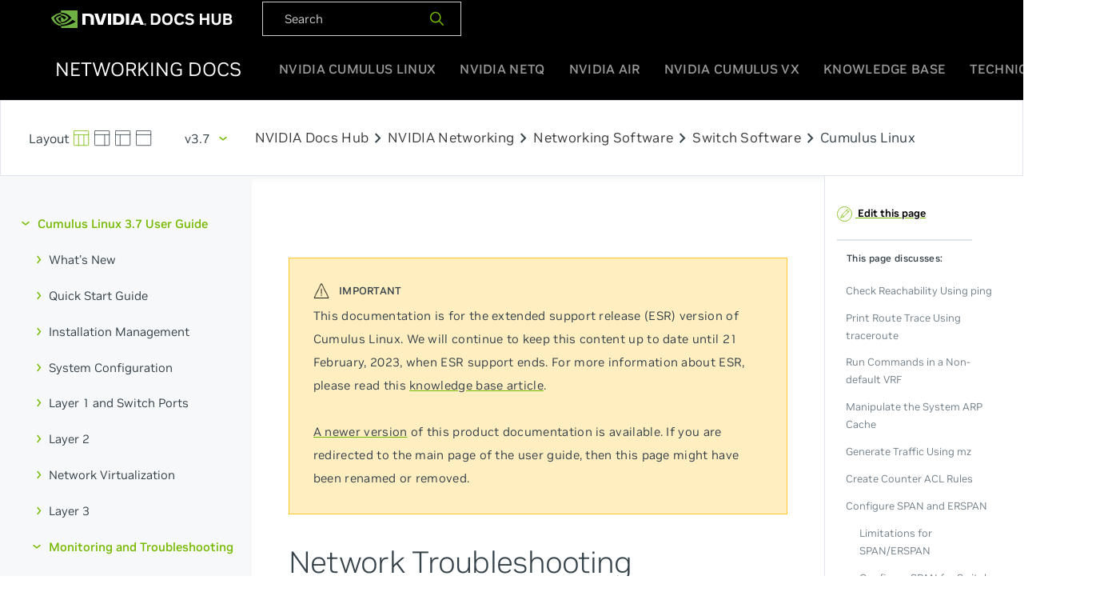

--- FILE ---
content_type: text/html
request_url: https://docs.nvidia.com/networking-ethernet-software/cumulus-linux-37/Monitoring-and-Troubleshooting/Network-Troubleshooting/
body_size: 14559
content:
<!doctype html><html lang=en><head><meta charset=utf-8><meta name=viewport content="width=device-width,initial-scale=1"><meta name=nv-pub-date content="2025-08-14T07:55:52.000Z"><meta name=docs_version content="3.7"><meta name=products content="Cumulus Linux"><title>Network Troubleshooting | Cumulus Linux 3.7</title><link href="https://fonts.googleapis.com/css?family=Oxygen|Oxygen+Mono:300,400,700" rel=stylesheet><link rel=stylesheet href=https://docs.nvidia.com/networking-ethernet-software/book.min.abcc4a06c83348fc8eebf21657f38e66bc0ba6110c5c53ffc8de37069e01c5cb.css><link rel=icon href=https://docs.nvidia.com/networking-ethernet-software/icons/favicon.png type=image/x-icon><link rel=stylesheet href="https://fonts.googleapis.com/css2?family=Material+Symbols+Outlined:opsz,wght,FILL,GRAD@24,400,0,0"><script src=https://docs.nvidia.com/networking-ethernet-software/js/codecopy.js></script><script src=https://ajax.googleapis.com/ajax/libs/jquery/3.4.1/jquery.min.js></script><script type=application/javascript src=https://docs.nvidia.com/networking-ethernet-software/js/air.js></script><script src=https://docs.nvidia.com/networking-ethernet-software/js/netguru.js id=chainlit-script></script><script>window.mountChainlitWidget({chainlitServer:"https://copilot-netguru.nvidia.com/chainlit",button:{position:{bottom:1,right:1,size:3},popup:{normalWidth:300,expandedWidth:800,height:800}}})</script><link rel=canonical href=https://docs.nvidia.com//networking-ethernet-software/cumulus-linux-59/Monitoring-and-Troubleshooting/Network-Troubleshooting/><link rel=stylesheet href=https://cdnjs.cloudflare.com/ajax/libs/tablesaw/3.1.2/tablesaw.min.css integrity="sha512-FW7xwIsGt3iCswNR3o4kcXqkKDvN8Q7obwdxFODRT+L6XkRtScLElfvobA7bjiC2iTgG/sRaBUqdrhqx0RTauw==" crossorigin=anonymous><script async src="https://www.googletagmanager.com/gtag/js?id=G-HTM5Y02305"></script><script>window.dataLayer=window.dataLayer||[];function gtag(){dataLayer.push(arguments)}gtag('js',new Date),gtag('config','G-HTM5Y02305')</script></head><body class=docs><div id=site-nav class=globalNav><div class=container-lg><nav class=navTopWrapper><ul class=navTop><li><a href=https://docs.nvidia.com/ target=_blank><img width=228 height=26 src=https://docs.nvidia.com/networking-ethernet-software/images/nvidia-docshub-logo-2.svg></a></li><div id=product-nav-black class=flex><div class=search-container><script async src="https://cse.google.com/cse.js?cx=002929300794741444210:sy0sz3qlwdc"></script><li><div dir=ltr><form action=https://docs.nvidia.com/networking-ethernet-software/search/ accept-charset=utf-8><div id=doc-search-box-black><input type=text name=q class=doc-search-input-black placeholder=Search>
<span><button type=submit>
<img height=20 width=20 src=https://docs.nvidia.com/networking-ethernet-software/icons/search_20x20.svg alt></button></span></div></form></div></div></li></ul></nav><nav><ul class=navRoot><li class="navSection logo"><div class=rootLink><a href=https://docs.nvidia.com/networking-ethernet-software/><span>Networking Docs</span></a></div></li><li class="navSection primary"><a class=rootLink href=https://docs.nvidia.com/networking-ethernet-software/cumulus-linux-515>NVIDIA Cumulus Linux</a>
<a class=rootLink href=https://docs.nvidia.com/networking-ethernet-software/cumulus-netq-50>NVIDIA NetQ</a>
<a class=rootLink href=https://docs.nvidia.com/networking-ethernet-software/nvidia-air>NVIDIA Air</a>
<a class=rootLink href=https://docs.nvidia.com/networking-ethernet-software/cumulus-vx>NVIDIA Cumulus VX</a>
<a class=rootLink href=https://docs.nvidia.com/networking-ethernet-software/knowledge-base>Knowledge Base</a>
<a class=rootLink href=https://docs.nvidia.com/networking-ethernet-software/guides>Technical Guides</a></li><li class="navSection mobile"><div class=burger-menu><span></span><span></span><span></span></div></li></ul></nav></div><div class=mobileMenu><ul><li><a href=https://docs.nvidia.com/networking-ethernet-software/cumulus-linux-515>NVIDIA Cumulus Linux</a></li><li><a href=https://docs.nvidia.com/networking-ethernet-software/cumulus-netq-50>NVIDIA NetQ</a></li><li><a href=https://docs.nvidia.com/networking-ethernet-software/nvidia-air>NVIDIA Air</a></li><li><a href=https://docs.nvidia.com/networking-ethernet-software/cumulus-vx>NVIDIA Cumulus VX</a></li><li><a href=https://docs.nvidia.com/networking-ethernet-software/knowledge-base>Knowledge Base</a></li><li><a href=https://docs.nvidia.com/networking-ethernet-software/guides>Technical Guides</a></li></div></div><div class=docs-wrapper><div id=product-nav class=flex><div class=search-container><div class=screen-layout><a class=default href=#><svg xmlns="http://www.w3.org/2000/svg" viewBox="0 0 24 24"><defs><style>.a{fill:none;stroke:currentColor;stroke-linecap:round;stroke-linejoin:round}</style></defs><title>layout-3</title><rect class="a" x=".5" y=".497" width="22" height="22" rx="1" ry="1"/><line class="a" x1="7.5" y1="6.497" x2="7.5" y2="22.497"/><line class="a" x1="15.5" y1="6.513" x2="15.5" y2="22.497"/><line class="a" x1=".5" y1="6.497" x2="22.5" y2="6.497"/></svg></a><a class=sb-right href=#><svg xmlns="http://www.w3.org/2000/svg" viewBox="0 0 24 24"><defs><style>.a{fill:none;stroke:currentColor;stroke-linecap:round;stroke-linejoin:round}</style></defs><title>layout-6</title><rect class="a" x=".5" y=".497" width="22" height="22" rx="1" ry="1"/><line class="a" x1=".5" y1="6.497" x2="22.5" y2="6.497"/><line class="a" x1="15.5" y1="6.497" x2="15.5" y2="22.497"/></svg></a><a class=sb-left href=#><svg xmlns="http://www.w3.org/2000/svg" viewBox="0 0 24 24"><defs><style>.a{fill:none;stroke:currentColor;stroke-linecap:round;stroke-linejoin:round}</style></defs><title>layout-1</title><rect class="a" x=".5" y=".497" width="22" height="22" rx="1" ry="1"/><line class="a" x1=".5" y1="6.497" x2="22.5" y2="6.497"/><line class="a" x1="7.5" y1="6.539" x2="7.5" y2="22.497"/></svg></a><a class=no-sb href=#><svg xmlns="http://www.w3.org/2000/svg" viewBox="0 0 24 24"><defs><style>.a{fill:none;stroke:currentColor;stroke-linecap:round;stroke-linejoin:round}</style></defs><title>layout-top</title><rect class="a" x=".5" y=".497" width="22" height="22" rx="1" ry="1"/><line class="a" x1=".5" y1="6.497" x2="22.5" y2="6.497"/></svg></a></div><div id=dropdown class=dropdown><button class=btn type=button id=dropdownMenuButton>
v3.7</button><div class=dropdown-menu aria-labelledby=dropdownMenuButton><a class=dropdown-item href=/networking-ethernet-software/cumulus-linux-515/Monitoring-and-Troubleshooting/Network-Troubleshooting/>v5.15</a>
<a class=dropdown-item href=/networking-ethernet-software/cumulus-linux-514/Monitoring-and-Troubleshooting/Network-Troubleshooting/>v5.14</a>
<a class=dropdown-item href=/networking-ethernet-software/cumulus-linux-513/Monitoring-and-Troubleshooting/Network-Troubleshooting/>v5.13</a>
<a class=dropdown-item href=/networking-ethernet-software/cumulus-linux-512/Monitoring-and-Troubleshooting/Network-Troubleshooting/>v5.12</a>
<a class=dropdown-item href=/networking-ethernet-software/cumulus-linux-511/Monitoring-and-Troubleshooting/Network-Troubleshooting/>v5.11</a>
<a class=dropdown-item href=/networking-ethernet-software/cumulus-linux-510/Monitoring-and-Troubleshooting/Network-Troubleshooting/>v5.10</a>
<a class=dropdown-item href=/networking-ethernet-software/cumulus-linux-59/Monitoring-and-Troubleshooting/Network-Troubleshooting/>v5.9</a>
<a class=dropdown-item href=/networking-ethernet-software/cumulus-linux-58/Monitoring-and-Troubleshooting/Network-Troubleshooting/>v5.8</a>
<a class=dropdown-item href=/networking-ethernet-software/cumulus-linux-57/Monitoring-and-Troubleshooting/Network-Troubleshooting/>v5.7</a>
<a class=dropdown-item href=/networking-ethernet-software/cumulus-linux-56/Monitoring-and-Troubleshooting/Network-Troubleshooting/>v5.6</a>
<a class=dropdown-item href=/networking-ethernet-software/cumulus-linux-55/Monitoring-and-Troubleshooting/Network-Troubleshooting/>v5.5</a>
<a class=dropdown-item href=/networking-ethernet-software/cumulus-linux-54/Monitoring-and-Troubleshooting/Network-Troubleshooting/>v5.4</a>
<a class=dropdown-item href=/networking-ethernet-software/cumulus-linux-53/Monitoring-and-Troubleshooting/Network-Troubleshooting/>v5.3</a>
<a class=dropdown-item href=/networking-ethernet-software/cumulus-linux-52/Monitoring-and-Troubleshooting/Network-Troubleshooting/>v5.2</a>
<a class=dropdown-item href=/networking-ethernet-software/cumulus-linux-51/Monitoring-and-Troubleshooting/Network-Troubleshooting/>v5.1</a>
<a class=dropdown-item href=/networking-ethernet-software/cumulus-linux-50/Monitoring-and-Troubleshooting/Network-Troubleshooting/>v5.0</a>
<a class=dropdown-item href=/networking-ethernet-software/cumulus-linux-44/Monitoring-and-Troubleshooting/Network-Troubleshooting/>v4.4</a>
<a class=dropdown-item href=/networking-ethernet-software/cumulus-linux-43/Monitoring-and-Troubleshooting/Network-Troubleshooting/>v4.3</a>
<a class=dropdown-item href=/networking-ethernet-software/cumulus-linux-42/Monitoring-and-Troubleshooting/Network-Troubleshooting/>v4.2</a>
<a class=dropdown-item href=/networking-ethernet-software/cumulus-linux-41/Monitoring-and-Troubleshooting/Network-Troubleshooting/>v4.1</a>
<a class=dropdown-item href=/networking-ethernet-software/cumulus-linux-40/Monitoring-and-Troubleshooting/Network-Troubleshooting/>v4.0</a>
<a class=dropdown-item href=/networking-ethernet-software/cumulus-linux-37/Monitoring-and-Troubleshooting/Network-Troubleshooting/>v3.7</a></div></div><div class=Page-breadcrumbs></div><a href=https://docs.nvidia.com/>NVIDIA Docs Hub</a><span class=material-symbols-outlined>chevron_right</span>
<a href=https://docs.nvidia.com/networking/index.html>NVIDIA Networking</a><span class=material-symbols-outlined>chevron_right</span>
<a href=https://docs.nvidia.com/networking/software/index.html>Networking Software</a><span class=material-symbols-outlined>chevron_right</span>
<a href=https://docs.nvidia.com/networking/software/switch-software/index.html>Switch Software</a><span class=material-symbols-outlined>chevron_right</span><p>Cumulus Linux</p></div></div></div><div id=mobile-product-nav><div class=m-top-nav><div class="flex justify-between align-center"><div class=product-dropdown></div><div class=version-dropdown><div id=dropdown class=dropdown><button class=btn type=button id=dropdownMenuButton>
v3.7</button><div class=dropdown-menu aria-labelledby=dropdownMenuButton><a class=dropdown-item href=https://docs.nvidia.com/networking-ethernet-software/cumulus-linux-42/>v4.2</a><a class=dropdown-item href=https://docs.nvidia.com/networking-ethernet-software/cumulus-linux-43/> v4.3</a><a class=dropdown-item href=https://docs.nvidia.com/networking-ethernet-software/cumulus-linux-44/> v4.4</a><a class=dropdown-item href=https://docs.nvidia.com/networking-ethernet-software/cumulus-linux-50/> v5.0</a><a class=dropdown-item href=https://docs.nvidia.com/networking-ethernet-software/cumulus-linux-51/> v5.1</a><a class=dropdown-item href=https://docs.nvidia.com/networking-ethernet-software/cumulus-linux-510/> v5.10</a><a class=dropdown-item href=https://docs.nvidia.com/networking-ethernet-software/cumulus-linux-511/> v5.11</a><a class=dropdown-item href=https://docs.nvidia.com/networking-ethernet-software/cumulus-linux-512/> v5.12</a><a class=dropdown-item href=https://docs.nvidia.com/networking-ethernet-software/cumulus-linux-513/> v5.13</a><a class=dropdown-item href=https://docs.nvidia.com/networking-ethernet-software/cumulus-linux-514/> v5.14</a><a class=dropdown-item href=https://docs.nvidia.com/networking-ethernet-software/cumulus-linux-515/> v5.15</a><a class=dropdown-item href=https://docs.nvidia.com/networking-ethernet-software/cumulus-linux-52/> v5.2</a><a class=dropdown-item href=https://docs.nvidia.com/networking-ethernet-software/cumulus-linux-53/> v5.3</a><a class=dropdown-item href=https://docs.nvidia.com/networking-ethernet-software/cumulus-linux-54/> v5.4</a><a class=dropdown-item href=https://docs.nvidia.com/networking-ethernet-software/cumulus-linux-55/> v5.5</a><a class=dropdown-item href=https://docs.nvidia.com/networking-ethernet-software/cumulus-linux-56/> v5.6</a><a class=dropdown-item href=https://docs.nvidia.com/networking-ethernet-software/cumulus-linux-57/> v5.7</a><a class=dropdown-item href=https://docs.nvidia.com/networking-ethernet-software/cumulus-linux-58/> v5.8</a><a class=dropdown-item href=https://docs.nvidia.com/networking-ethernet-software/cumulus-linux-59/> v5.9</a><a class=dropdown-item href=https://docs.nvidia.com/networking-ethernet-software/cumulus-linux-41/> v4.1</a><a class=dropdown-item href=https://docs.nvidia.com/networking-ethernet-software/cumulus-linux-40/> v4.0</a><a class=dropdown-item href=https://docs.nvidia.com/networking-ethernet-software/cumulus-linux-37/> v3.7</a></div></div></div></div></div><div class="m-bottom-nav flex justify-between search-container"><div class=screen-layout><a class=no-sb href=#><svg xmlns="http://www.w3.org/2000/svg" viewBox="0 0 24 24"><defs><style>.a{fill:none;stroke:currentColor;stroke-linecap:round;stroke-linejoin:round}</style></defs><title>layout-top</title><rect class="a" x=".5" y=".497" width="22" height="22" rx="1" ry="1"/><line class="a" x1=".5" y1="6.497" x2="22.5" y2="6.497"/></svg></a><a class=sb-right href=#><svg xmlns="http://www.w3.org/2000/svg" viewBox="0 0 24 24"><defs><style>.a{fill:none;stroke:currentColor;stroke-linecap:round;stroke-linejoin:round}</style></defs><title>layout-6</title><rect class="a" x=".5" y=".497" width="22" height="22" rx="1" ry="1"/><line class="a" x1=".5" y1="6.497" x2="22.5" y2="6.497"/><line class="a" x1="15.5" y1="6.497" x2="15.5" y2="22.497"/></svg></a><a class=sb-left href=#><svg xmlns="http://www.w3.org/2000/svg" viewBox="0 0 24 24"><defs><style>.a{fill:none;stroke:currentColor;stroke-linecap:round;stroke-linejoin:round}</style></defs><title>layout-1</title><rect class="a" x=".5" y=".497" width="22" height="22" rx="1" ry="1"/><line class="a" x1=".5" y1="6.497" x2="22.5" y2="6.497"/><line class="a" x1="7.5" y1="6.539" x2="7.5" y2="22.497"/></svg></a></div><div id=m-doc-search-box><input type=search name=search class=m-doc-search-input placeholder=Search>
<a href=#><svg xmlns="http://www.w3.org/2000/svg" viewBox="0 0 24 24"><defs><style>.a{fill:none;stroke:currentColor;stroke-linecap:round;stroke-linejoin:round}</style></defs><title>search-1</title><circle class="a" cx="10.5" cy="10.5" r="10"/><line class="a" x1="23.5" y1="23.5" x2="17.571" y2="17.571"/></svg></a></div></div></div><main class="container flex"><aside class=book-menu><nav role=navigation><h2 class=book-brand><a href=https://docs.nvidia.com/networking-ethernet-software/>NVIDIA Networking Documentation</a></h2><ul id=top class=cn-book-section-container><li class=cn-book-section><a href=/networking-ethernet-software/cumulus-linux-37/>Cumulus Linux 3.7 User Guide</a><ul class=cn-book-section-container id=subsection><li class=cn-book-section><a href=/networking-ethernet-software/cumulus-linux-37/Whats-New/>What's New</a><ul class=cn-book-section-container id=subsection><li><a href=/networking-ethernet-software/cumulus-linux-37/Whats-New/rn/>Cumulus Linux 3.7 Release Notes</a></li></ul></li><li class=cn-book-section><a href=/networking-ethernet-software/cumulus-linux-37/Quick-Start-Guide/>Quick Start Guide</a><ul class=cn-book-section-container id=subsection></ul></li><li class=cn-book-section><a href=/networking-ethernet-software/cumulus-linux-37/Installation-Management/>Installation Management</a><ul class=cn-book-section-container id=subsection><li><a href=/networking-ethernet-software/cumulus-linux-37/Installation-Management/Managing-Cumulus-Linux-Disk-Images/>Managing Cumulus Linux Disk Images</a></li><li><a href=/networking-ethernet-software/cumulus-linux-37/Installation-Management/Installing-a-New-Cumulus-Linux-Image/>Installing a New Cumulus Linux Image</a></li><li><a href=/networking-ethernet-software/cumulus-linux-37/Installation-Management/Upgrading-Cumulus-Linux/>Upgrading Cumulus Linux</a></li><li><a href=/networking-ethernet-software/cumulus-linux-37/Installation-Management/Using-Snapshots/>Using Snapshots</a></li><li><a href=/networking-ethernet-software/cumulus-linux-37/Installation-Management/Adding-and-Updating-Packages/>Adding and Updating Packages</a></li><li><a href=/networking-ethernet-software/cumulus-linux-37/Installation-Management/Zero-Touch-Provisioning-ZTP/>Zero Touch Provisioning - ZTP</a></li></ul></li><li class=cn-book-section><a href=/networking-ethernet-software/cumulus-linux-37/System-Configuration/>System Configuration</a><ul class=cn-book-section-container id=subsection><li class=cn-book-section><a href=/networking-ethernet-software/cumulus-linux-37/System-Configuration/Authentication-Authorization-and-Accounting/>Authentication Authorization and Accounting</a><ul class=cn-book-section-container id=subsection><li><a href=/networking-ethernet-software/cumulus-linux-37/System-Configuration/Authentication-Authorization-and-Accounting/SSH-for-Remote-Access/>SSH for Remote Access</a></li><li><a href=/networking-ethernet-software/cumulus-linux-37/System-Configuration/Authentication-Authorization-and-Accounting/User-Accounts/>User Accounts</a></li><li><a href=/networking-ethernet-software/cumulus-linux-37/System-Configuration/Authentication-Authorization-and-Accounting/Using-sudo-to-Delegate-Privileges/>Using sudo to Delegate Privileges</a></li><li><a href=/networking-ethernet-software/cumulus-linux-37/System-Configuration/Authentication-Authorization-and-Accounting/LDAP-Authentication-and-Authorization/>LDAP Authentication and Authorization</a></li><li><a href=/networking-ethernet-software/cumulus-linux-37/System-Configuration/Authentication-Authorization-and-Accounting/TACACS-Plus/>TACACS Plus</a></li><li><a href=/networking-ethernet-software/cumulus-linux-37/System-Configuration/Authentication-Authorization-and-Accounting/RADIUS-AAA/>RADIUS AAA</a></li></ul></li><li class=cn-book-section><a href=/networking-ethernet-software/cumulus-linux-37/System-Configuration/Netfilter-ACLs/>Netfilter - ACLs</a><ul class=cn-book-section-container id=subsection><li><a href=/networking-ethernet-software/cumulus-linux-37/System-Configuration/Netfilter-ACLs/Default-Cumulus-Linux-ACL-Configuration/>Default Cumulus Linux ACL Configuration</a></li><li><a href=/networking-ethernet-software/cumulus-linux-37/System-Configuration/Netfilter-ACLs/Filtering-Learned-MAC-Addresses/>Filtering Learned MAC Addresses</a></li></ul></li><li><a href=/networking-ethernet-software/cumulus-linux-37/System-Configuration/Network-Command-Line-Utility-NCLU/>Network Command Line Utility - NCLU</a></li><li><a href=/networking-ethernet-software/cumulus-linux-37/System-Configuration/Setting-Date-and-Time/>Setting Date and Time</a></li><li><a href=/networking-ethernet-software/cumulus-linux-37/System-Configuration/Services-and-Daemons-in-Cumulus-Linux/>Services and Daemons in Cumulus Linux</a></li><li><a href=/networking-ethernet-software/cumulus-linux-37/System-Configuration/Configuring-switchd/>Configuring switchd</a></li><li><a href=/networking-ethernet-software/cumulus-linux-37/System-Configuration/Power-over-Ethernet-PoE/>Power over Ethernet - PoE</a></li><li><a href=/networking-ethernet-software/cumulus-linux-37/System-Configuration/Configuring-a-Global-Proxy/>Configuring a Global Proxy</a></li><li><a href=/networking-ethernet-software/cumulus-linux-37/System-Configuration/HTTP-API/>HTTP API</a></li></ul></li><li class=cn-book-section><a href=/networking-ethernet-software/cumulus-linux-37/Layer-1-and-Switch-Ports/>Layer 1 and Switch Ports</a><ul class=cn-book-section-container id=subsection><li class=cn-book-section><a href=/networking-ethernet-software/cumulus-linux-37/Layer-1-and-Switch-Ports/Interface-Configuration-and-Management/>Interface Configuration and Management</a><ul class=cn-book-section-container id=subsection><li><a href=/networking-ethernet-software/cumulus-linux-37/Layer-1-and-Switch-Ports/Interface-Configuration-and-Management/Switch-Port-Attributes/>Switch Port Attributes</a></li><li><a href=/networking-ethernet-software/cumulus-linux-37/Layer-1-and-Switch-Ports/Interface-Configuration-and-Management/ifplugd/>ifplugd</a></li></ul></li><li class=cn-book-section><a href=/networking-ethernet-software/cumulus-linux-37/Layer-1-and-Switch-Ports/Buffer-and-Queue-Management/>Buffer and Queue Management</a><ul class=cn-book-section-container id=subsection><li><a href=/networking-ethernet-software/cumulus-linux-37/Layer-1-and-Switch-Ports/Buffer-and-Queue-Management/Hardware-enabled-DDOS-Protection/>Hardware-enabled DDOS Protection</a></li></ul></li><li><a href=/networking-ethernet-software/cumulus-linux-37/Layer-1-and-Switch-Ports/DHCP-Relays/>DHCP Relays</a></li><li><a href=/networking-ethernet-software/cumulus-linux-37/Layer-1-and-Switch-Ports/DHCP-Servers/>DHCP Servers</a></li><li><a href=/networking-ethernet-software/cumulus-linux-37/Layer-1-and-Switch-Ports/Facebook-Voyager-Optical-Interfaces/>Facebook Voyager Optical Interfaces</a></li><li><a href=/networking-ethernet-software/cumulus-linux-37/Layer-1-and-Switch-Ports/802.1X-Interfaces/>802.1X Interfaces</a></li><li><a href=/networking-ethernet-software/cumulus-linux-37/Layer-1-and-Switch-Ports/Prescriptive-Topology-Manager-PTM/>Prescriptive Topology Manager - PTM</a></li></ul></li><li class=cn-book-section><a href=/networking-ethernet-software/cumulus-linux-37/Layer-2/>Layer 2</a><ul class=cn-book-section-container id=subsection><li class=cn-book-section><a href=/networking-ethernet-software/cumulus-linux-37/Layer-2/Link-Layer-Discovery-Protocol/>Link Layer Discovery Protocol</a><ul class=cn-book-section-container id=subsection><li><a href=/networking-ethernet-software/cumulus-linux-37/Layer-2/Link-Layer-Discovery-Protocol/Voice-VLAN/>Voice VLAN</a></li></ul></li><li class=cn-book-section><a href=/networking-ethernet-software/cumulus-linux-37/Layer-2/Ethernet-Bridging-VLANs/>Ethernet Bridging - VLANs</a><ul class=cn-book-section-container id=subsection><li><a href=/networking-ethernet-software/cumulus-linux-37/Layer-2/Ethernet-Bridging-VLANs/VLAN-aware-Bridge-Mode/>VLAN-aware Bridge Mode</a></li><li><a href=/networking-ethernet-software/cumulus-linux-37/Layer-2/Ethernet-Bridging-VLANs/Traditional-Bridge-Mode/>Traditional Bridge Mode</a></li><li><a href=/networking-ethernet-software/cumulus-linux-37/Layer-2/Ethernet-Bridging-VLANs/VLAN-Tagging/>VLAN Tagging</a></li></ul></li><li><a href=/networking-ethernet-software/cumulus-linux-37/Layer-2/Spanning-Tree-and-Rapid-Spanning-Tree/>Spanning Tree and Rapid Spanning Tree</a></li><li><a href=/networking-ethernet-software/cumulus-linux-37/Layer-2/Storm-Control/>Storm Control</a></li><li><a href=/networking-ethernet-software/cumulus-linux-37/Layer-2/Bonding-Link-Aggregation/>Bonding - Link Aggregation</a></li><li><a href=/networking-ethernet-software/cumulus-linux-37/Layer-2/Multi-Chassis-Link-Aggregation-MLAG/>Multi-Chassis Link Aggregation - MLAG</a></li><li><a href=/networking-ethernet-software/cumulus-linux-37/Layer-2/LACP-Bypass/>LACP Bypass</a></li><li><a href=/networking-ethernet-software/cumulus-linux-37/Layer-2/Virtual-Router-Redundancy-VRR-and-VRRP/>Virtual Router Redundancy - VRR and VRRP</a></li><li><a href=/networking-ethernet-software/cumulus-linux-37/Layer-2/IGMP-and-MLD-Snooping/>IGMP and MLD Snooping</a></li></ul></li><li class=cn-book-section><a href=/networking-ethernet-software/cumulus-linux-37/Network-Virtualization/>Network Virtualization</a><ul class=cn-book-section-container id=subsection><li class=cn-book-section><a href=/networking-ethernet-software/cumulus-linux-37/Network-Virtualization/Static-VXLAN-Configurations/>Static VXLAN Configurations</a><ul class=cn-book-section-container id=subsection><li><a href=/networking-ethernet-software/cumulus-linux-37/Network-Virtualization/Static-VXLAN-Configurations/Static-VXLAN-Tunnels/>Static VXLAN Tunnels</a></li><li><a href=/networking-ethernet-software/cumulus-linux-37/Network-Virtualization/Static-VXLAN-Configurations/Static-MAC-Bindings-with-VXLAN/>Static MAC Bindings with VXLAN</a></li></ul></li><li class=cn-book-section><a href=/networking-ethernet-software/cumulus-linux-37/Network-Virtualization/Lightweight-Network-Virtualization-Overview/>Lightweight Network Virtualization Overview</a><ul class=cn-book-section-container id=subsection><li><a href=/networking-ethernet-software/cumulus-linux-37/Network-Virtualization/Lightweight-Network-Virtualization-Overview/LNV-Full-Example/>LNV Full Example</a></li></ul></li><li><a href=/networking-ethernet-software/cumulus-linux-37/Network-Virtualization/Ethernet-Virtual-Private-Network-EVPN/>Ethernet Virtual Private Network - EVPN</a></li><li><a href=/networking-ethernet-software/cumulus-linux-37/Network-Virtualization/VXLAN-Active-Active-Mode/>VXLAN Active-Active Mode</a></li><li><a href=/networking-ethernet-software/cumulus-linux-37/Network-Virtualization/VXLAN-Routing/>VXLAN Routing</a></li><li><a href=/networking-ethernet-software/cumulus-linux-37/Network-Virtualization/VXLAN-Scale/>VXLAN Scale</a></li><li><a href=/networking-ethernet-software/cumulus-linux-37/Network-Virtualization/Hybrid-Cloud-Connectivity-with-QinQ-and-VXLANs/>Hybrid Cloud Connectivity with QinQ and VXLANs</a></li><li><a href=/networking-ethernet-software/cumulus-linux-37/Network-Virtualization/VXLAN-Tunnel-DSCP/>VXLAN Tunnel DSCP Operations</a></li><li><a href=/networking-ethernet-software/cumulus-linux-37/Network-Virtualization/Troubleshooting-VXLANs/>Troubleshooting VXLANs</a></li><li><a href=/networking-ethernet-software/cumulus-linux-37/Network-Virtualization/Bridge-Layer-2-Protocol-Tunneling/>Bridge Layer 2 Protocol Tunneling</a></li></ul></li><li class=cn-book-section><a href=/networking-ethernet-software/cumulus-linux-37/Layer-3/>Layer 3</a><ul class=cn-book-section-container id=subsection><li class=cn-book-section><a href=/networking-ethernet-software/cumulus-linux-37/Layer-3/FRRouting-Overview/>FRRouting Overview</a><ul class=cn-book-section-container id=subsection><li><a href=/networking-ethernet-software/cumulus-linux-37/Layer-3/FRRouting-Overview/Upgrading-from-Quagga-to-FRRouting/>Upgrading from Quagga to FRRouting</a></li></ul></li><li class=cn-book-section><a href=/networking-ethernet-software/cumulus-linux-37/Layer-3/Configuring-FRRouting/>Configuring FRRouting</a><ul class=cn-book-section-container id=subsection><li><a href=/networking-ethernet-software/cumulus-linux-37/Layer-3/Configuring-FRRouting/Comparing-NCLU-and-vtysh-Commands/>Comparing NCLU and vtysh Commands</a></li></ul></li><li><a href=/networking-ethernet-software/cumulus-linux-37/Layer-3/Routing/>Routing</a></li><li><a href=/networking-ethernet-software/cumulus-linux-37/Layer-3/Introduction-to-Routing-Protocols/>Introduction to Routing Protocols</a></li><li><a href=/networking-ethernet-software/cumulus-linux-37/Layer-3/Network-Topology/>Network Topology</a></li><li><a href=/networking-ethernet-software/cumulus-linux-37/Layer-3/Address-Resolution-Protocol-ARP/>Address Resolution Protocol - ARP</a></li><li><a href=/networking-ethernet-software/cumulus-linux-37/Layer-3/Open-Shortest-Path-First-OSPF/>Open Shortest Path First - OSPF</a></li><li><a href=/networking-ethernet-software/cumulus-linux-37/Layer-3/Open-Shortest-Path-First-v3-OSPFv3/>Open Shortest Path First v3 - OSPFv3</a></li><li><a href=/networking-ethernet-software/cumulus-linux-37/Layer-3/Border-Gateway-Protocol-BGP/>Border Gateway Protocol - BGP</a></li><li><a href=/networking-ethernet-software/cumulus-linux-37/Layer-3/Policy-based-Routing/>Policy-based Routing</a></li><li><a href=/networking-ethernet-software/cumulus-linux-37/Layer-3/Bidirectional-Forwarding-Detection-BFD/>Bidirectional Forwarding Detection - BFD</a></li><li><a href=/networking-ethernet-software/cumulus-linux-37/Layer-3/Equal-Cost-Multipath-Load-Sharing-Hardware-ECMP/>Equal Cost Multipath Load Sharing - Hardware ECMP</a></li><li><a href=/networking-ethernet-software/cumulus-linux-37/Layer-3/Redistribute-Neighbor/>Redistribute Neighbor</a></li><li><a href=/networking-ethernet-software/cumulus-linux-37/Layer-3/Virtual-Routing-and-Forwarding-VRF/>Virtual Routing and Forwarding - VRF</a></li><li><a href=/networking-ethernet-software/cumulus-linux-37/Layer-3/Management-VRF/>Management VRF</a></li><li><a href=/networking-ethernet-software/cumulus-linux-37/Layer-3/Protocol-Independent-Multicast-PIM/>Protocol Independent Multicast - PIM</a></li></ul></li><li class=cn-book-section><a href=/networking-ethernet-software/cumulus-linux-37/Monitoring-and-Troubleshooting/>Monitoring and Troubleshooting</a><ul class=cn-book-section-container id=subsection><li class=cn-book-section><a href=/networking-ethernet-software/cumulus-linux-37/Monitoring-and-Troubleshooting/Monitoring-System-Hardware/>Monitoring System Hardware</a><ul class=cn-book-section-container id=subsection><li><a href=/networking-ethernet-software/cumulus-linux-37/Monitoring-and-Troubleshooting/Monitoring-System-Hardware/Network-Switch-Port-LED-and-Status-LED-Guidelines/>Network Switch Port LED and Status LED Guidelines</a></li><li><a href=/networking-ethernet-software/cumulus-linux-37/Monitoring-and-Troubleshooting/Monitoring-System-Hardware/TDR-Cable-Diagnostics/>TDR Cable Diagnostics</a></li></ul></li><li class=cn-book-section><a href=/networking-ethernet-software/cumulus-linux-37/Monitoring-and-Troubleshooting/Understanding-the-cl-support-Output-File/>Understanding the cl-support Output File</a><ul class=cn-book-section-container id=subsection><li><a href=/networking-ethernet-software/cumulus-linux-37/Monitoring-and-Troubleshooting/Understanding-the-cl-support-Output-File/Troubleshooting-Log-Files/>Troubleshooting Log Files</a></li><li><a href=/networking-ethernet-software/cumulus-linux-37/Monitoring-and-Troubleshooting/Understanding-the-cl-support-Output-File/Troubleshooting-the-etc-Directory/>Troubleshooting the etc Directory</a></li></ul></li><li class=cn-book-section><a href=/networking-ethernet-software/cumulus-linux-37/Monitoring-and-Troubleshooting/Troubleshooting-Network-Interfaces/>Troubleshooting Network Interfaces</a><ul class=cn-book-section-container id=subsection><li><a href=/networking-ethernet-software/cumulus-linux-37/Monitoring-and-Troubleshooting/Troubleshooting-Network-Interfaces/Monitoring-Interfaces-and-Transceivers-Using-ethtool/>Monitoring Interfaces and Transceivers Using ethtool</a></li><li><a href=/networking-ethernet-software/cumulus-linux-37/Monitoring-and-Troubleshooting/Troubleshooting-Network-Interfaces/Monitoring-Interfaces-and-Transceivers-Using-ethtool-ethtool-Counter-Definitions/>Monitoring Interfaces and Transceivers Using ethtool - ethtool Counter Definitions</a></li></ul></li><li class=cn-book-section><a href=/networking-ethernet-software/cumulus-linux-37/Monitoring-and-Troubleshooting/Network-Troubleshooting/ class=active>Network Troubleshooting</a><ul class=cn-book-section-container id=subsection><li><a href=/networking-ethernet-software/cumulus-linux-37/Monitoring-and-Troubleshooting/Network-Troubleshooting/Using-NCLU-to-Troubleshoot-Your-Network-Configuration/>Using NCLU to Troubleshoot Your Network Configuration</a></li><li><a href=/networking-ethernet-software/cumulus-linux-37/Monitoring-and-Troubleshooting/Network-Troubleshooting/Monitoring-System-Statistics-and-Network-Traffic-with-sFlow/>Monitoring System Statistics and Network Traffic with sFlow</a></li></ul></li><li class=cn-book-section><a href=/networking-ethernet-software/cumulus-linux-37/Monitoring-and-Troubleshooting/Simple-Network-Management-Protocol-SNMP/>Simple Network Management Protocol - SNMP</a><ul class=cn-book-section-container id=subsection><li><a href=/networking-ethernet-software/cumulus-linux-37/Monitoring-and-Troubleshooting/Simple-Network-Management-Protocol-SNMP/Using-Nutanix-Prism-as-a-Monitoring-Tool/>Using Nutanix Prism as a Monitoring Tool</a></li></ul></li><li><a href=/networking-ethernet-software/cumulus-linux-37/Monitoring-and-Troubleshooting/Single-User-Mode-Password-Recovery/>Single User Mode - Password Recovery</a></li><li><a href=/networking-ethernet-software/cumulus-linux-37/Monitoring-and-Troubleshooting/Resource-Diagnostics-Using-cl-resource-query/>Resource Diagnostics Using cl-resource-query</a></li><li><a href=/networking-ethernet-software/cumulus-linux-37/Monitoring-and-Troubleshooting/Monitoring-Virtual-Device-Counters/>Monitoring Virtual Device Counters</a></li><li><a href=/networking-ethernet-software/cumulus-linux-37/Monitoring-and-Troubleshooting/ASIC-Monitoring/>ASIC Monitoring</a></li><li><a href=/networking-ethernet-software/cumulus-linux-37/Monitoring-and-Troubleshooting/Monitoring-Best-Practices/>Monitoring Best Practices</a></li><li><a href=/networking-ethernet-software/cumulus-linux-37/Monitoring-and-Troubleshooting/switchd-Log-Message-Reference/>switchd Log Message Reference</a></li><li><a href=/networking-ethernet-software/cumulus-linux-37/Monitoring-and-Troubleshooting/FRRouting-Log-Message-Reference/>FRRouting Log Message Reference</a></li></ul></li><li class=cn-book-section><a href=/networking-ethernet-software/cumulus-linux-37/Network-Solutions/>Network Solutions</a><ul class=cn-book-section-container id=subsection><li><a href=/networking-ethernet-software/cumulus-linux-37/Network-Solutions/Docker-on-Cumulus-Linux/>Docker on Cumulus Linux</a></li><li><a href=/networking-ethernet-software/cumulus-linux-37/Network-Solutions/OpenStack-Neutron-ML2-and-Cumulus-Linux/>OpenStack Neutron ML2 and Cumulus Linux</a></li><li><a href=/networking-ethernet-software/cumulus-linux-37/Network-Solutions/RDMA-over-Converged-Ethernet-RoCE/>RDMA over Converged Ethernet - RoCE</a></li><li><a href=/networking-ethernet-software/cumulus-linux-37/Network-Solutions/Data-Center-Host-to-ToR-Architecture/>Data Center Host to ToR Architecture</a></li><li><a href=/networking-ethernet-software/cumulus-linux-37/Network-Solutions/Cumulus-Networks-Services-Demos/>Cumulus Networks Services Demos</a></li><li><a href=/networking-ethernet-software/cumulus-linux-37/Network-Solutions/Anycast-Design-Guide/>Anycast Design Guide</a></li></ul></li></ul></li></ul></nav><script src=https://docs.nvidia.com/networking-ethernet-software/js/menuBundle.js></script></aside><div class=book-page><div class="notices info" id=info><p>This documentation is for the extended support release (ESR) version of Cumulus Linux. We will continue to keep this content up to date until 21 February, 2023, when ESR support ends. For more information about ESR, please read this <a href=https://docs.nvidia.com/networking-ethernet-software/knowledge-base/Support/Support-Offerings/Cumulus-Linux-Release-Versioning-and-Support-Policy>knowledge base article</a>.<br><br><a href=/networking-ethernet-software/cumulus-linux-515/Monitoring-and-Troubleshooting/Network-Troubleshooting/>A newer version</a> of this product documentation is available. If you are redirected to the main page of the user guide, then this page might have been renamed or removed.</p></div><article class=markdown><h1>Network Troubleshooting</h1><p>Cumulus Linux contains a number of command line and analytical tools to
help you troubleshoot issues with your network.</p><h2 id=check-reachability-using-ping>Check Reachability Using ping</h2><p><code>ping</code> is used to check reachability of a host. <code>ping</code> also calculates
the time it takes for packets to travel the round trip. See <code>man ping</code>
for details.</p><p>To test the connection to an IPv4 host:</p><pre><code>cumulus@switch:~$ ping 192.0.2.45
PING 192.0.2.45 (192.0.2.45) 56(84) bytes of data.
64 bytes from 192.0.2.45: icmp_req=1 ttl=53 time=40.4 ms
64 bytes from 192.0.2.45: icmp_req=2 ttl=53 time=39.6 ms
...
</code></pre><p>To test the connection to an IPv6 host:</p><pre><code>cumulus@switch:~$ ping6 -I swp1 2001::db8:ff:fe00:2
PING 2001::db8:ff:fe00:2(2001::db8:ff:fe00:2) from 2001::db8:ff:fe00:1 swp1: 56 data bytes
64 bytes from 2001::db8:ff:fe00:2: icmp_seq=1 ttl=64 time=1.43 ms
64 bytes from 2001::db8:ff:fe00:2: icmp_seq=2 ttl=64 time=0.927 ms
</code></pre><p>When troubleshooting intermittent connectivity issues, it is helpful to
send continuous pings to a host.</p><h2 id=print-route-trace-using-traceroute>Print Route Trace Using traceroute</h2><p><code>traceroute</code> tracks the route that packets take from an IP network on
their way to a given host. See <code>man traceroute</code> for details.</p><p>To track the route to an IPv4 host:</p><pre><code>cumulus@switch:~$ traceroute www.google.com
traceroute to www.google.com (74.125.239.49), 30 hops max, 60 byte packets
1  cumulusnetworks.com (192.168.1.1)  0.614 ms  0.863 ms  0.932 ms
...
5  core2-1-1-0.pao.net.google.com (198.32.176.31)  22.347 ms  22.584 ms  24.328 ms
6  216.239.49.250 (216.239.49.250)  24.371 ms  25.757 ms  25.987 ms
7  72.14.232.35 (72.14.232.35)  27.505 ms  22.925 ms  22.323 ms
8  nuq04s19-in-f17.1e100.net (74.125.239.49)  23.544 ms  21.851 ms  22.604 ms
</code></pre><h2 id=run-commands-in-a-non-default-vrf>Run Commands in a Non-default VRF</h2><p>You can use <code>ip vrf exec</code> to run commands in a non-default VRF context.
This is particularly useful for network utilities like <code>ping</code>,
<code>traceroute</code>, and <code>nslookup</code>.</p><p>The full syntax is <code>ip vrf exec &lt;vrf-name> &lt;command> &lt;arguments></code>. For
example:</p><pre><code>cumulus@switch:~$ sudo ip vrf exec Tenant1 nslookup google.com - 8.8.8.8
</code></pre><p>By default, <code>ping</code>/<code>ping6</code> and <code>traceroute</code>/<code>traceroute6</code> all use the
default VRF. This is done using a mechanism that checks the VRF context
of the current shell - which can be seen when you run <code>ip vrf id</code> - at
the time one of these commands is run. If the shell&rsquo;s VRF context is
<em>mgmt</em>, then these commands are run in the default VRF context.</p><p><code>ping</code> and <code>traceroute</code> have additional arguments that you can use to
specify an egress interface and/or a source address. In the default VRF,
the source interface flag (<code>ping -I</code> or <code>traceroute -i</code>) specifies the
egress interface for the <code>ping</code>/<code>traceroute</code> operation. However, you can
use the source interface flag instead to specify a non-default VRF to
use for the command. Doing so causes the routing lookup for the
destination address to occur in that VRF.</p><p>With <code>ping -I</code>, you can specify the source interface or the source IP
address, but you cannot use the flag more than once. Thus, you can
choose either an egress interface/VRF or a source IP address. For
<code>traceroute</code>, you can use <code>traceroute -s</code> to specify the source IP
address.</p><p>You gain some additional flexibility if you run <code>ip vrf exec</code> in
combination with <code>ping</code>/<code>ping6</code> or <code>traceroute</code>/<code>traceroute6</code>, as the
VRF context is specified outside of the <code>ping</code> and <code>traceroute</code>
commands. This allows for the most granular control of <code>ping</code> and
<code>traceroute</code>, as you can specify both the VRF and the source interface
flag.</p><p>For <code>ping</code>, use the following syntax:</p><pre><code>ip vrf exec &lt;vrf-name&gt; [ping|ping6] -I [&lt;egress_interface&gt; | &lt;source_ip&gt;] &lt;destination_ip&gt;
</code></pre><p>For example:</p><pre><code>cumulus@switch:~$ sudo ip vrf exec Tenant1 ping -I swp1 8.8.8.8
cumulus@switch:~$ sudo ip vrf exec Tenant1 ping -I 192.0.1.1 8.8.8.8
cumulus@switch:~$ sudo ip vrf exec Tenant1 ping6 -I swp1 2001:4860:4860::8888
cumulus@switch:~$ sudo ip vrf exec Tenant1 ping6 -I 2001:db8::1 2001:4860:4860::8888
</code></pre><p>For <code>traceroute</code>, use the following syntax:</p><pre><code>ip vrf exec &lt;vrf-name&gt; [traceroute|traceroute6] -i &lt;egress_interface&gt; -s &lt;source_ip&gt; &lt;destination_ip&gt;
</code></pre><p>For example:</p><pre><code>cumulus@switch:~$ sudo ip vrf exec Tenant1 traceroute -i swp1 -s 192.0.1.1 8.8.8.8
cumulus@switch:~$ sudo ip vrf exec Tenant1 traceroute6 -i swp1 -s 2001:db8::1 2001:4860:4860::8888
</code></pre><p>Because the VRF context for <code>ping</code> and <code>traceroute</code> commands is
automatically shifted to the default VRF context, you must use the
source interface flag to specify the management VRF. Typically, this is
not an issue since there is only a single interface in the management
VRF - eth0 - and in most situations only a single IPv4 address or IPv6
global unicast address is assigned to it. But it is worth mentioning
since, as stated earlier, you cannot specify both a source interface and
a source IP address with <code>ping -I</code>.</p><h2 id=manipulate-the-system-arp-cache>Manipulate the System ARP Cache</h2><p><code>arp</code> manipulates or displays the kernel&rsquo;s IPv4 network neighbor cache.
See <code>man arp</code> for details.</p><p>To display the ARP cache:</p><pre><code>cumulus@switch:~$ arp -a
? (11.0.2.2) at 00:02:00:00:00:10 [ether] on swp3
? (11.0.3.2) at 00:02:00:00:00:01 [ether] on swp4
? (11.0.0.2) at 44:38:39:00:01:c1 [ether] on swp1
</code></pre><p>To delete an ARP cache entry:</p><pre><code>cumulus@switch:~$ arp -d 11.0.2.2
cumulus@switch:~$ arp -a
? (11.0.2.2) at &lt;incomplete&gt; on swp3
? (11.0.3.2) at 00:02:00:00:00:01 [ether] on swp4
? (11.0.0.2) at 44:38:39:00:01:c1 [ether] on swp1
</code></pre><p>To add a static ARP cache entry:</p><pre><code>cumulus@switch:~$ arp -s 11.0.2.2 00:02:00:00:00:10
cumulus@switch:~$ arp -a
? (11.0.2.2) at 00:02:00:00:00:10 [ether] PERM on swp3
? (11.0.3.2) at 00:02:00:00:00:01 [ether] on swp4
? (11.0.0.2) at 44:38:39:00:01:c1 [ether] on swp1
</code></pre><p>If you need to flush or remove and ARP entry for a specific interface,
you can disable dynamic ARP learning:</p><pre><code>cumulus@switch:~$ ip link set arp off dev INTERFACE
</code></pre><h2 id=generate-traffic-using-mz>Generate Traffic Using mz</h2><p><code><a rel=canonical href=http://www.netsniff-ng.org target=_blank>mz</a></code> (or <code>mausezahn</code>) is a fast traffic generator. It can generate a large variety of packet types at high speed. See <code>man mz</code> for details.</p><p>For example, to send two sets of packets to TCP port 23 and 24, with
source IP 11.0.0.1 and destination 11.0.0.2, do the following:</p><pre><code>cumulus@switch:~$ sudo mz swp1 -A 11.0.0.1 -B 11.0.0.2 -c 2 -v -t tcp &quot;dp=23-24&quot;
 
Mausezahn 0.40 - (C) 2007-2010 by Herbert Haas - https://packages.debian.org/unstable/mz
Use at your own risk and responsibility!
-- Verbose mode --
 
This system supports a high resolution clock.
 The clock resolution is 4000250 nanoseconds.
Mausezahn will send 4 frames...
 IP:  ver=4, len=40, tos=0, id=0, frag=0, ttl=255, proto=6, sum=0, SA=11.0.0.1, DA=11.0.0.2,
      payload=[see next layer]
 TCP: sp=0, dp=23, S=42, A=42, flags=0, win=10000, len=20, sum=0,
      payload=
 
 IP:  ver=4, len=40, tos=0, id=0, frag=0, ttl=255, proto=6, sum=0, SA=11.0.0.1, DA=11.0.0.2,
      payload=[see next layer]
 TCP: sp=0, dp=24, S=42, A=42, flags=0, win=10000, len=20, sum=0,
      payload=
 
 IP:  ver=4, len=40, tos=0, id=0, frag=0, ttl=255, proto=6, sum=0, SA=11.0.0.1, DA=11.0.0.2,
      payload=[see next layer]
 TCP: sp=0, dp=23, S=42, A=42, flags=0, win=10000, len=20, sum=0,
      payload=
 
 IP:  ver=4, len=40, tos=0, id=0, frag=0, ttl=255, proto=6, sum=0, SA=11.0.0.1, DA=11.0.0.2,
      payload=[see next layer]
 TCP: sp=0, dp=24, S=42, A=42, flags=0, win=10000, len=20, sum=0,
      payload=
</code></pre><h2 id=create-counter-acl-rules>Create Counter ACL Rules</h2><p>In Linux, all ACL rules are always counted. To create an ACL rule for
counting purposes only, set the rule action to ACCEPT. See the
<a href=/networking-ethernet-software/cumulus-linux-37/System-Configuration/Netfilter-ACLs/#>Netfilter</a>
chapter for details on how to use <code>cl-acltool</code> to set up
iptables-/ip6tables-/ebtables-based ACLs.</p><div class="notices note"><p><p>Always place your rules files under <code>/etc/cumulus/acl/policy.d/</code>.</p></p></div><p>To count all packets going to a Web server:</p><pre><code>cumulus@switch:~$ cat sample_count.rules
 
[iptables]
-A FORWARD -p tcp --dport 80 -j ACCEPT
 
cumulus@switch:~$ sudo cl-acltool -i -p sample_count.rules
Using user provided rule file sample_count.rules
Reading rule file sample_count.rules ...
Processing rules in file sample_count.rules ...
Installing acl policy... done.
 
cumulus@switch:~$ sudo iptables -L -v
Chain INPUT (policy ACCEPT 16 packets, 2224 bytes)
pkts bytes target     prot opt in     out     source               destination
 
Chain FORWARD (policy ACCEPT 0 packets, 0 bytes)
pkts bytes target     prot opt in     out     source               destination
   2   156 ACCEPT     tcp  --  any    any     anywhere             anywhere             tcp dpt:http
 
Chain OUTPUT (policy ACCEPT 44 packets, 8624 bytes)
pkts bytes target     prot opt in     out     source               destination
</code></pre><div class="notices warning"><p><p>The <code>-p</code> option clears out all other rules, and the <code>-i</code> option is used
to reinstall all the rules.</p></p></div><h2 id=configure-span-and-erspan>Configure SPAN and ERSPAN</h2><p>SPAN (Switched Port Analyzer) provides for the mirroring of all packets
coming in from or going out of an interface (the <em>SPAN source</em>), and
being copied and transmitted out of a local port (the <em>SPAN
destination</em>) for monitoring. The SPAN destination port is also referred
to as a mirror-to-port (MTP). The original packet is still switched,
while a mirrored copy of the packet is sent out of the MTP.</p><p>ERSPAN (Encapsulated Remote SPAN) enables the mirrored packets to be
sent to a monitoring node located anywhere across the routed network.
The switch finds the outgoing port of the mirrored packets by doing a
lookup of the destination IP address in its routing table. The original
L2 packet is encapsulated with GRE for IP delivery. The encapsulated
packets have the following format:</p><pre><code> ----------------------------------------------------------
| MAC_HEADER | IP_HEADER | GRE_HEADER | L2_Mirrored_Packet |
 ----------------------------------------------------------
</code></pre><div class="notices note"><p><ul><li>Mirrored traffic is not guaranteed. If the MTP is congested, mirrored packets might be discarded.</li><li>A SPAN/ERSPAN destination interface that is oversubscribed might result in data plane buffer depletion and buffer drops. Exercise caution when enabling SPAN/ERSPAN when the aggregate speeds of all source ports exceeds the destination port. Selective SPAN is recommended when possible to limit traffic in this scenario.</li></ul></p></div><p>SPAN and ERSPAN are configured via <code>cl-acltool</code>, the
<a href=/networking-ethernet-software/cumulus-linux-37/System-Configuration/Netfilter-ACLs/#>same utility for security ACL configuration</a>.
The match criteria for SPAN and ERSPAN is usually an interface; for more
granular match terms, use <a href=/networking-ethernet-software/cumulus-linux-37/Monitoring-and-Troubleshooting/Network-Troubleshooting/#selective-spanning>selective spanning</a>. The
SPAN source interface can be a port, a subinterface or a bond interface.
Ingress traffic on interfaces can be matched, and on switches with <a rel=canonical href=//www.nvidia.com/en-us/networking/ethernet-switching/hardware-compatibility-list/ target=_blank>Spectrum ASICs</a>, egress traffic can be matched. See the
<a href=/networking-ethernet-software/cumulus-linux-37/Monitoring-and-Troubleshooting/Network-Troubleshooting/#limitations-for-spanerspan>list of limitations</a> below.</p><p>Cumulus Linux supports a maximum of 2 SPAN destinations. Multiple rules
(SPAN sources) can point to the same SPAN destination, although a given
SPAN source cannot specify 2 SPAN destinations. The SPAN destination
(MTP) interface can be a physical port, a subinterface, or a bond
interface. The SPAN/ERSPAN action is independent of security ACL
actions. If packets match both a security ACL rule and a SPAN rule, both
actions will be carried out.</p><div class="notices note"><p><p>Always place your rules files under <code>/etc/cumulus/acl/policy.d/</code>.</p></p></div><h3 id=limitations-for-spanerspan>Limitations for SPAN/ERSPAN</h3><ul><li>For Broadcom switches, Cumulus Linux supports a maximum of two SPAN
destinations.</li><li>Because SPAN and ERSPAN are done in hardware, eth0 is not supported
as a destination.</li><li>For Spectrum switches, Cumulus Linux supports only a single
SPAN destination in atomic mode or three SPAN destinations in
non-atomic mode.</li><li>Multiple rules (SPAN sources) can point to the same SPAN
destination, but a given SPAN source <em>cannot</em> specify two SPAN
destinations.</li><li>To configure SPAN or ERSPAN on a Tomahawk or Trident3 switch, you
must enable
<a href=/networking-ethernet-software/cumulus-linux-37/System-Configuration/Netfilter-ACLs/#nonatomic-update-mode-and-update-mode>non-atomic update mode</a>.</li><li>Spectrum switches reject SPAN ACL rules for an output interface that
is a subinterface.</li><li>Mirrored traffic is not guaranteed. If the MTP is congested,
mirrored packets might be discarded.</li><li>Cut-through mode is not supported for ERSPAN in Cumulus Linux on
switches using Broadcom Tomahawk, Trident II+ and Trident II ASICs.</li><li>On Broadcom switches, SPAN does not capture egress traffic.</li><li>Cumulus Linux does not support IPv6 ERSPAN destinations.</li><li>ERSPAN does not cause the kernel to send ARP requests to resolve the
next hop for the ERSPAN destination. If an ARP entry for the
destination/next hop does not already exist in the kernel, you need
to manually resolve this before mirrored traffic is sent (using ping
or arping).</li></ul><h3 id=configure-span-for-switch-ports>Configure SPAN for Switch Ports</h3><p>This section describes how to set up, install, verify and uninstall SPAN
rules. In the examples that follow, you will span (mirror) switch port
swp4 input traffic and swp4 output traffic to destination switch port
swp19.</p><p>First, create a rules file in <code>/etc/cumulus/acl/policy.d/</code>:</p><pre><code>cumulus@switch:~$ sudo bash -c 'cat &lt;&lt;EOF &gt; /etc/cumulus/acl/policy.d/span.rules
[iptables]
-A FORWARD --in-interface swp4 -j SPAN --dport swp19
-A FORWARD --out-interface swp4 -j SPAN --dport swp19
EOF'
</code></pre><div class="notices note"><p><p>Using <code>cl-acltool</code> with the <code>--out-interface</code> rule applies to transit
traffic only; it does not apply to traffic sourced from the switch.</p></p></div><p>Next, verify all the rules that are currently installed:</p><pre><code>cumulus@switch:~$ sudo iptables -L -v
Chain INPUT (policy ACCEPT 0 packets, 0 bytes)
 pkts bytes target     prot opt in     out     source               destination         
    0     0 DROP       all  --  swp+   any     240.0.0.0/5          anywhere            
    0     0 DROP       all  --  swp+   any     loopback/8           anywhere            
    0     0 DROP       all  --  swp+   any     base-address.mcast.net/8  anywhere            
    0     0 DROP       all  --  swp+   any     255.255.255.255      anywhere            
    0     0 SETCLASS   ospf --  swp+   any     anywhere             anywhere             SETCLASS  class:7
    0     0 POLICE     ospf --  any    any     anywhere             anywhere             POLICE  mode:pkt rate:2000 burst:2000
    0     0 SETCLASS   tcp  --  swp+   any     anywhere             anywhere             tcp dpt:bgp SETCLASS  class:7
    0     0 POLICE     tcp  --  any    any     anywhere             anywhere             tcp dpt:bgp POLICE  mode:pkt rate:2000 burst:2000
    0     0 SETCLASS   tcp  --  swp+   any     anywhere             anywhere             tcp spt:bgp SETCLASS  class:7
    0     0 POLICE     tcp  --  any    any     anywhere             anywhere             tcp spt:bgp POLICE  mode:pkt rate:2000 burst:2000
    0     0 SETCLASS   tcp  --  swp+   any     anywhere             anywhere             tcp dpt:5342 SETCLASS  class:7
    0     0 POLICE     tcp  --  any    any     anywhere             anywhere             tcp dpt:5342 POLICE  mode:pkt rate:2000 burst:2000
    0     0 SETCLASS   tcp  --  swp+   any     anywhere             anywhere             tcp spt:5342 SETCLASS  class:7
    0     0 POLICE     tcp  --  any    any     anywhere             anywhere             tcp spt:5342 POLICE  mode:pkt rate:2000 burst:2000
    0     0 SETCLASS   icmp --  swp+   any     anywhere             anywhere             SETCLASS  class:2
    0     0 POLICE     icmp --  any    any     anywhere             anywhere             POLICE  mode:pkt rate:100 burst:40
   15  5205 SETCLASS   udp  --  swp+   any     anywhere             anywhere             udp dpts:bootps:bootpc SETCLASS  class:2
   11  3865 POLICE     udp  --  any    any     anywhere             anywhere             udp dpt:bootps POLICE  mode:pkt rate:100 burst:100
    0     0 POLICE     udp  --  any    any     anywhere             anywhere             udp dpt:bootpc POLICE  mode:pkt rate:100 burst:100
    0     0 SETCLASS   tcp  --  swp+   any     anywhere             anywhere             tcp dpts:bootps:bootpc SETCLASS  class:2
    0     0 POLICE     tcp  --  any    any     anywhere             anywhere             tcp dpt:bootps POLICE  mode:pkt rate:100 burst:100
    0     0 POLICE     tcp  --  any    any     anywhere             anywhere             tcp dpt:bootpc POLICE  mode:pkt rate:100 burst:100
   17  1088 SETCLASS   igmp --  swp+   any     anywhere             anywhere             SETCLASS  class:6
   17  1156 POLICE     igmp --  any    any     anywhere             anywhere             POLICE  mode:pkt rate:300 burst:100
  394 41060 POLICE     all  --  swp+   any     anywhere             anywhere             ADDRTYPE match dst-type LOCAL POLICE  mode:pkt rate:1000 burst:1000 class:0
    0     0 POLICE     all  --  swp+   any     anywhere             anywhere             ADDRTYPE match dst-type IPROUTER POLICE  mode:pkt rate:400 burst:100 class:0
  988  279K SETCLASS   all  --  swp+   any     anywhere             anywhere             SETCLASS  class:0
 
Chain FORWARD (policy ACCEPT 0 packets, 0 bytes)
 pkts bytes target     prot opt in     out     source               destination         
    0     0 DROP       all  --  swp+   any     240.0.0.0/5          anywhere            
    0     0 DROP       all  --  swp+   any     loopback/8           anywhere            
    0     0 DROP       all  --  swp+   any     base-address.mcast.net/8  anywhere            
    0     0 DROP       all  --  swp+   any     255.255.255.255      anywhere            
26864 4672K SPAN       all  --  swp4   any     anywhere             anywhere             dport:swp19  &lt;---- input packets on swp4
 
40722   47M SPAN       all  --  any    swp4    anywhere             anywhere             dport:swp19  &lt;---- output packets on swp4
 
 
Chain OUTPUT (policy ACCEPT 67398 packets, 5757K bytes)
 pkts bytes target     prot opt in     out     source               destination
</code></pre><p>Install the rules:</p><pre><code>cumulus@switch:~$ sudo cl-acltool -i
[sudo] password for cumulus:
Reading rule file /etc/cumulus/acl/policy.d/00control_plane.rules ...
Processing rules in file /etc/cumulus/acl/policy.d/00control_plane.rules ...
Reading rule file /etc/cumulus/acl/policy.d/99control_plane_catch_all.rules ...
Processing rules in file /etc/cumulus/acl/policy.d/99control_plane_catch_all.rules ...
Reading rule file /etc/cumulus/acl/policy.d/span.rules ...
Processing rules in file /etc/cumulus/acl/policy.d/span.rules ...
Installing acl policy
done.
</code></pre><div class="notices warning"><p><p>Running the following command is incorrect and will remove <strong>all</strong>
existing control-plane rules or other installed rules and only install
the rules defined in <code>span.rules</code>:</p><pre><code>cumulus@switch:~$ sudo cl-acltool -i  -P /etc/cumulus/acl/policy.d/span.rules
</code></pre></p></div><p>Verify that the SPAN rules were installed:</p><pre><code>cumulus@switch:~$ sudo cl-acltool -L all | grep SPAN
38025 7034K SPAN       all  --  swp4   any     anywhere             anywhere             dport:swp19
50832   55M SPAN       all  --  any    swp4    anywhere             anywhere             dport:swp19
</code></pre><h4 id=span-sessions-that-reference-an-outgoing-interface>SPAN Sessions that Reference an Outgoing Interface</h4><p>SPAN sessions that reference an outgoing interface create the mirrored
packets based on the ingress interface before the routing/switching
decision. For example, the following rule captures traffic that is
ultimately destined to leave swp2 but mirrors the packets when they
arrive on swp3. The rule transmits packets that reference the original
VLAN tag and source/destination MAC address at the time the packet is
originally received on swp3.</p><pre><code>-A FORWARD --out-interface swp2 -j SPAN --dport swp1
</code></pre><h3 id=configure-span-for-bonds>Configure SPAN for Bonds</h3><p>This section describes how to configure SPAN for all packets going out
of <code>bond0</code> locally to <code>bond1</code>.</p><p>First, create a rules file in <code>/etc/cumulus/acl/policy.d/</code>:</p><pre><code>cumulus@switch:~$ sudo bash -c 'cat &lt;&lt;EOF &gt; /etc/cumulus/acl/policy.d/span_bond.rules
[iptables]
-A FORWARD --out-interface bond0 -j SPAN --dport bond1
EOF'
</code></pre><div class="notices note"><p><p>Using <code>cl-acltool</code> with the <code>--out-interface</code> rule applies to transit
traffic only; it does not apply to traffic sourced from the switch.</p></p></div><p>Install the rules:</p><pre><code>cumulus@switch:~$ sudo cl-acltool -i
[sudo] password for cumulus:
Reading rule file /etc/cumulus/acl/policy.d/00control_plane.rules ...
Processing rules in file /etc/cumulus/acl/policy.d/00control_plane.rules ...
Reading rule file /etc/cumulus/acl/policy.d/99control_plane_catch_all.rules ...
Processing rules in file /etc/cumulus/acl/policy.d/99control_plane_catch_all.rules ...
Reading rule file /etc/cumulus/acl/policy.d/span_bond.rules ...
Processing rules in file /etc/cumulus/acl/policy.d/span_bond.rules ...
Installing acl policy
done.
</code></pre><p>Verify that the SPAN rules were installed:</p><pre><code>cumulus@switch:~$ sudo iptables -L -v | grep SPAN
   19  1938 SPAN       all  --  any    bond0   anywhere             anywhere             dport:bond1
</code></pre><h3 id=configure-erspan>Configure ERSPAN</h3><p>This section describes how to configure ERSPAN for all packets coming in
from <code>swp1</code> to 12.0.0.2.</p><div class="notices note"><p><p><a href=/networking-ethernet-software/cumulus-linux-37/Layer-1-and-Switch-Ports/Buffer-and-Queue-Management/#configure-cut-through-mode-and-store-and-forward-switching>Cut-through mode</a>
is <strong>not</strong> supported for ERSPAN in Cumulus Linux on switches using
Broadcom Tomahawk, Trident II+ and Trident II ASICs.</p><p>Cut-through mode <strong>is</strong> supported for ERSPAN in Cumulus Linux on
switches using Spectrum ASICs.</p></p></div><ol><li><p>First, create a rules file in <code>/etc/cumulus/acl/policy.d/</code>:</p><pre><code>cumulus@switch:~$ sudo bash -c 'cat &lt;&lt;EOF &gt; /etc/cumulus/acl/policy.d/erspan.rules
[iptables]
-A FORWARD --in-interface swp1 -j ERSPAN --src-ip 12.0.0.1 --dst-ip 12.0.0.2  --ttl 64
EOF'
</code></pre></li><li><p>Install the rules:</p><pre><code>cumulus@switch:~$ sudo cl-acltool -i
Reading rule file /etc/cumulus/acl/policy.d/00control_plane.rules ...
Processing rules in file /etc/cumulus/acl/policy.d/00control_plane.rules ...
Reading rule file /etc/cumulus/acl/policy.d/99control_plane_catch_all.rules ...
Processing rules in file /etc/cumulus/acl/policy.d/99control_plane_catch_all.rules ...
Reading rule file /etc/cumulus/acl/policy.d/erspan.rules ...
Processing rules in file /etc/cumulus/acl/policy.d/erspan.rules ...
Installing acl policy
done.
</code></pre></li><li><p>Verify that the ERSPAN rules were installed:</p><pre><code>cumulus@switch:~$ sudo iptables -L -v | grep SPAN
   69  6804 ERSPAN     all  --  swp1   any     anywhere             anywhere             ERSPAN src-ip:12.0.0.1 dst-ip:12.0.0.2
</code></pre><p>The <code>src-ip</code> option can be any IP address, whether it exists in the
routing table or not. The <code>dst-ip</code> option must be an IP address
reachable via the routing table. The destination IP address must be
reachable from a front-panel port, and not the management port. Use
<code>ping</code> or <code>ip route get &lt;ip></code> to verify that the destination IP
address is reachable. Setting the <code>--ttl</code> option is recommended.</p></li></ol><div class="notices tip"><p><p>If a SPAN destination IP address is not available, or if the interface type or types prevent using a laptop as a SPAN destination, read this <a href=https://docs.nvidia.com/networking-ethernet-software/knowledge-base/Configuration-and-Usage/Administration/Configure-ERSPAN-to-a-Cumulus-Linux-Switch/>knowledge base article</a> for a workaround.</p></p></div><h4 id=erspan-and-wireshark>ERSPAN and Wireshark</h4><ul><li>When using <a rel=canonical href=https://www.wireshark.org target=_blank>Wireshark</a> to review the ERSPAN output, Wireshark may report the message &ldquo;Unknown version, please report or test to use fake ERSPAN preference&rdquo;, and the trace is unreadable. To resolve this, go into the General preferences for Wireshark, then go to <strong>Protocols</strong> > <strong>ERSPAN</strong> and check the <strong>Force to decode fake ERSPAN frame</strong> option.</li><li>To set up a <a rel=canonical href=https://www.wireshark.org/docs/wsug_html_chunked/ChCapCaptureFilterSection.html target=_blank>capture filter</a> on the destination switch that filters for a specific IP protocol, use <code>ip.proto == 49</code> to filter for GRE-encapsulated (IP protocol 49) traffic.</li></ul><h3 id=selective-spanning>Selective Spanning</h3><p>SPAN/ERSPAN traffic rules can be configured to limit the traffic that is
spanned, to reduce the volume of copied data.</p><div class="notices note"><p><p>Cumulus Linux supports selective spanning for <code>iptables</code> only.
<code>ip6tables</code> and <code>ebtables</code> are not supported.</p></p></div><p>The following matching fields are supported:</p><ul><li>IPv4 SIP/DIP</li><li>IP protocol</li><li>L4 (TCP/UDP) src/dst port</li><li>TCP flags</li><li>An ingress port/wildcard (swp+) can be specified in addition</li></ul><div class="notices note"><p><p>With ERSPAN, a maximum of two <code>--src-ip --dst-ip</code> pairs are supported.
Exceeding this limit produces an error when you install the rules with
<code>cl-acltool</code>.</p></p></div><h4 id=span-examples>SPAN Examples</h4><ul><li><p>To mirror forwarded packets from all ports matching SIP 20.0.1.0 and
DIP 20.0.1.2 to port swp1s1:</p><pre><code>  -A FORWARD --in-interface swp+ -s 20.0.0.2 -d 20.0.1.2 -j SPAN --dport swp1s2
</code></pre></li><li><p>To mirror icmp packets from all ports to swp1s2:</p><pre><code>  -A FORWARD --in-interface swp+ -s 20.0.0.2 -p icmp -j SPAN --dport swp1s2
</code></pre></li><li><p>To mirror forwarded UDP packets received from port swp1s0, towards
DIP 20.0.1.2 and destination port 53:</p><pre><code>  -A FORWARD --in-interface swp1s0 -d 20.0.1.2 -p udp --dport 53 -j SPAN --dport swp1s2
</code></pre></li><li><p>To mirror all forwarded TCP packets with only SYN set:</p><pre><code>  -A FORWARD --in-interface swp+ -p tcp --tcp-flags ALL SYN -j SPAN --dport swp1s2
</code></pre></li><li><p>To mirror all forwarded TCP packets with only FIN set:</p><pre><code>  -A FORWARD --in-interface swp+ -p tcp --tcp-flags ALL FIN -j SPAN --dport swp1s2
</code></pre></li></ul><h4 id=erspan-examples>ERSPAN Examples</h4><ul><li><p>To mirror forwarded packets from all ports matching SIP 20.0.1.0 and DIP 20.0.1.2:</p><pre><code>  -A FORWARD --in-interface swp+ -s 20.0.0.2 -d 20.0.1.2 -j ERSPAN --src-ip 90.0.0.1 --dst-ip 20.0.2.2
</code></pre></li><li><p>To mirror ICMP packets from all ports:</p><pre><code>  -A FORWARD --in-interface swp+ -s 20.0.0.2 -p icmp -j ERSPAN --src-ip 90.0.0.1 --dst-ip 20.0.2.2
</code></pre></li><li><p>To mirror forwarded UDP packets received from port swp1s0, towards
DIP 20.0.1.2 and destination port 53:</p><pre><code>  -A FORWARD --in-interface swp1s0 -d 20.0.1.2 -p udp --dport 53 -j ERSPAN --src-ip 90.0.0.1 --dst-ip 20.0.2.2
</code></pre></li><li><p>To mirror all forwarded TCP packets with only SYN set:</p><pre><code>  -A FORWARD --in-interface swp+ -p tcp --tcp-flags ALL SYN -j ERSPAN --src-ip 90.0.0.1 --dst-ip 20.0.2.2
</code></pre></li><li><p>To mirror all forwarded TCP packets with only FIN set:</p><pre><code>  -A FORWARD --in-interface swp+ -p tcp --tcp-flags ALL FIN -j ERSPAN --src-ip 90.0.0.1 --dst-ip 20.0.2.2
</code></pre></li></ul><div class="notices tip"><p><p>If you specify a VNI instead of a switch port while using selective ERSPAN, you
need to reverse the <code>-s</code> and <code>-d</code> parameters, as this traffic is being captured after
VXLAN decapsulation.</p><p>If the previous example was used with a VNI, you would specify the rule like this:</p><pre><code>-A FORWARD --in-interface vni10 -s 20.0.1.2 -d 20.0.0.2 -j ERSPAN --src-ip 90.0.0.1 --dst-ip 20.0.2.2
</code></pre></p></div><h3 id=remove-span-rules>Remove SPAN Rules</h3><p>To remove your SPAN rules, run:</p><pre><code>#Remove rules file:
cumulus@switch:~$ sudo rm  /etc/cumulus/acl/policy.d/span.rules
#Reload the default rules
cumulus@switch:~$ sudo cl-acltool -i
cumulus@switch:~$
</code></pre><p>To verify that the SPAN rules were removed:</p><pre><code>cumulus@switch:~$ sudo cl-acltool -L all | grep SPAN
cumulus@switch:~$
</code></pre><h3 id=monitor-control-plane-traffic-with-tcpdump>Monitor Control Plane Traffic with tcpdump</h3><p>You can use <code>tcpdump</code> to monitor control plane traffic - traffic sent to
and coming from the switch CPUs. <code>tcpdump</code> does <strong>not</strong> monitor data
plane traffic; use <code>cl-acltool</code> instead (see above).</p><p>For more information on tcpdump, read the
<a rel=canonical href=http://www.tcpdump.org/#documentation target=_blank>`tcpdump` documentation</a>
and the <a rel=canonical href=http://www.tcpdump.org/manpages/tcpdump.1.html target=_blank>`tcpdump` man page</a>.</p><p>The following example incorporates a few <code>tcpdump</code> options:</p><ul><li><p><code>-i bond0</code>, which captures packets from bond0 to the CPU and from
the CPU to bond0</p></li><li><p><code>host 169.254.0.2</code>, which filters for this IP address</p></li><li><p><code>-c 10</code>, which captures 10 packets then stops</p><pre><code>cumulus@switch:~$ sudo tcpdump -i bond0 host 169.254.0.2 -c 10
tcpdump: WARNING: bond0: no IPv4 address assigned
tcpdump: verbose output suppressed, use -v or -vv for full protocol decode
listening on bond0, link-type EN10MB (Ethernet), capture size 65535 bytes
16:24:42.532473 IP 169.254.0.2 &gt; 169.254.0.1: ICMP echo request, id 27785, seq 6, length 64
16:24:42.532534 IP 169.254.0.1 &gt; 169.254.0.2: ICMP echo reply, id 27785, seq 6, length 64
16:24:42.804155 IP 169.254.0.2.40210 &gt; 169.254.0.1.5342: Flags [.], seq 266275591:266277039, ack 3813627681, win 58, options [nop,nop,TS val 590400681 ecr 530346691], length 1448
16:24:42.804228 IP 169.254.0.1.5342 &gt; 169.254.0.2.40210: Flags [.], ack 1448, win 166, options [nop,nop,TS val 530348721 ecr 590400681], length 0
16:24:42.804267 IP 169.254.0.2.40210 &gt; 169.254.0.1.5342: Flags [P.], seq 1448:1836, ack 1, win 58, options [nop,nop,TS val 590400681 ecr 530346691], length 388
16:24:42.804293 IP 169.254.0.1.5342 &gt; 169.254.0.2.40210: Flags [.], ack 1836, win 165, options [nop,nop,TS val 530348721 ecr 590400681], length 0
16:24:43.532389 IP 169.254.0.2 &gt; 169.254.0.1: ICMP echo request, id 27785, seq 7, length 64
16:24:43.532447 IP 169.254.0.1 &gt; 169.254.0.2: ICMP echo reply, id 27785, seq 7, length 64
16:24:43.838652 IP 169.254.0.1.59951 &gt; 169.254.0.2.5342: Flags [.], seq 2555144343:2555145791, ack 2067274882, win 58, options [nop,nop,TS val 530349755 ecr 590399688], length 1448
16:24:43.838692 IP 169.254.0.1.59951 &gt; 169.254.0.2.5342: Flags [P.], seq 1448:1838, ack 1, win 58, options [nop,nop,TS val 530349755 ecr 590399688], length 390
10 packets captured
12 packets received by filter
0 packets dropped by kernel
</code></pre></li></ul><h2 id=related-information>Related Information</h2><ul><li><a rel=canonical href=http://en.wikipedia.org/wiki/Ping target=_blank>Wikipedia - ping</a></li><li><a rel=canonical href=https://en.wikipedia.org/wiki/Traceroute target=_blank>Wikipedia - traceroute</a></li><li><a rel=canonical href=http://www.tcpdump.org target=_blank>www.tcpdump.org</a></li></ul></article></div><aside class="book-toc fixed"><div class=toc><button>
<a href=https://github.com/CumulusNetworks/docs/edit/stage/content/cumulus-linux-37/Monitoring-and-Troubleshooting/Network-Troubleshooting/_index.md target=_blank rel=noopener><img src=/networking-ethernet-software/svg/pencil-circle.svg alt=Edit> Edit this page</a></button><p style=padding-left:27px;font-weight:500;color:#36424a>This page discusses:</p><nav id=TableOfContents><ul><li><ul><li><a href=#check-reachability-using-ping>Check Reachability Using ping</a></li><li><a href=#print-route-trace-using-traceroute>Print Route Trace Using traceroute</a></li><li><a href=#run-commands-in-a-non-default-vrf>Run Commands in a Non-default VRF</a></li><li><a href=#manipulate-the-system-arp-cache>Manipulate the System ARP Cache</a></li><li><a href=#generate-traffic-using-mz>Generate Traffic Using mz</a></li><li><a href=#create-counter-acl-rules>Create Counter ACL Rules</a></li><li><a href=#configure-span-and-erspan>Configure SPAN and ERSPAN</a><ul><li><a href=#limitations-for-spanerspan>Limitations for SPAN/ERSPAN</a></li><li><a href=#configure-span-for-switch-ports>Configure SPAN for Switch Ports</a><ul><li><a href=#span-sessions-that-reference-an-outgoing-interface>SPAN Sessions that Reference an Outgoing Interface</a></li></ul></li><li><a href=#configure-span-for-bonds>Configure SPAN for Bonds</a></li><li><a href=#configure-erspan>Configure ERSPAN</a><ul><li><a href=#erspan-and-wireshark>ERSPAN and Wireshark</a></li></ul></li><li><a href=#selective-spanning>Selective Spanning</a><ul><li><a href=#span-examples>SPAN Examples</a></li><li><a href=#erspan-examples>ERSPAN Examples</a></li></ul></li><li><a href=#remove-span-rules>Remove SPAN Rules</a></li><li><a href=#monitor-control-plane-traffic-with-tcpdump>Monitor Control Plane Traffic with tcpdump</a></li></ul></li><li><a href=#related-information>Related Information</a></li></ul></li></ul></nav></div></aside></main></div><footer class=footer-top style=margin-top:0><div class=container><div class=row><div class=col-12><div class=footer-content><div class=mb-4><img src=https://docs.nvidia.com/networking-ethernet-software/images/nvidia-logo-white.svg><p>© 2026&nbsp;&nbsp;NVIDIA Corporation.</p></div><ul class=mb-4><li><h4 class="text-jade mb-3">Products</h4></li><li><a href=https://docs.nvidia.com/networking-ethernet-software/cumulus-linux/>NVIDIA Cumulus Linux</a></li><li><a href=https://docs.nvidia.com/networking-ethernet-software/cumulus-netq/>NVIDIA NetQ</a></li><li><a href=https://docs.nvidia.com/networking-ethernet-software/nvidia-air/>NVIDIA Air</a></li></ul><ul class=mb-4><li><h4 class="text-jade mb-3">Solutions</h4></li><li><a href=https://www.nvidia.com/en-us/networking/network-automation/>Automation</a></li><li><a href=https://www.nvidia.com/en-us/networking/network-virtualization/>Network Virtualization</a></li><li><a href=https://www.nvidia.com/en-us/networking/hyperconverged-infrastructure/>HCI</a></li></ul><ul class=mb-4><li><h4 class="text-jade mb-3">Learn</h4></li><li><a href=https://www.nvidia.com/en-us/networking/education/web-scale/>Going web-scale</a></li><li><a href=https://www.nvidia.com/en-us/about-nvidia/webinar-portal/>Webinars</a></li><li><a href=https://developer.nvidia.com/blog/>Blog</a></li></ul><ul></ul></div></div></div></div></footer><div class=footer-bottom><div class=container><div class=row><div class=col-14><ul><p>Copyright © 2026&nbsp;&nbsp;NVIDIA Corporation</p></ul><ul><li><a href=//www.nvidia.com/en-us/about-nvidia/privacy-policy/ target=_blank>Privacy Policy |&nbsp;</a></li><li><a href=//www.nvidia.com/en-us/about-nvidia/privacy-center/ target=_blank>Manage My Privacy |&nbsp;</a></li><li><a href=//www.nvidia.com/en-us/preferences/start/ target=_blank>Do Not Sell or Share My Data |&nbsp;</a></li><li><a href=//www.nvidia.com/en-us/about-nvidia/terms-of-service/ target=_blank>Terms of Service |&nbsp;</a></li><li><a href=//www.nvidia.com/en-us/about-nvidia/accessibility/ target=_blank>Accessibility |&nbsp;</a></li><li><a href=//www.nvidia.com/en-us/about-nvidia/company-policies/ target=_blank>Corporate Policies |&nbsp;</a></li><li><a href=//www.nvidia.com/en-us/security/ target=_blank>Product Security |&nbsp;</a></li><li><a href=//www.nvidia.com/en-us/contact/ target=_blank>Contact</a></li></ul></div></div></div></div></body></html>

--- FILE ---
content_type: image/svg+xml
request_url: https://docs.nvidia.com/networking-ethernet-software/images/nvidia-logo-white.svg
body_size: 284
content:
<svg xmlns="http://www.w3.org/2000/svg" xmlns:xlink="http://www.w3.org/1999/xlink" id="Layer_3" x="0" y="0" version="1.1" viewBox="0 0 155.2 30" xml:space="preserve" style="enable-background:new 0 0 155.2 30"><style type="text/css">.st0{fill:#76b900}.st1{fill:#fff}</style><g id="NVIDIA_Logo"><path id="Eye_Mark" d="M17.3,9.2V6.5c0.3,0,0.5,0,0.8,0c7.2-0.2,12,6.2,12,6.2s-5.1,7.1-10.6,7.1 c-0.7,0-1.4-0.1-2.1-0.3v-8c2.8,0.3,3.4,1.6,5.1,4.4l3.8-3.2c0,0-2.7-3.6-7.4-3.6C18.2,9.1,17.8,9.1,17.3,9.2 M17.3,0.4v3.9 c0.3,0,0.5,0,0.8,0c10-0.3,16.6,8.2,16.6,8.2s-7.5,9.1-15.3,9.1c-0.7,0-1.4-0.1-2-0.2V24c0.6,0.1,1.1,0.1,1.7,0.1 c7.3,0,12.5-3.7,17.7-8.1c0.8,0.7,4.3,2.3,5,3c-4.8,4.1-16.1,7.3-22.6,7.3c-0.6,0-1.2,0-1.8-0.1v3.4H45V0.4L17.3,0.4z M17.3,19.4 v2.1c-6.7-1.2-8.6-8.2-8.6-8.2s3.2-3.6,8.6-4.2v2.3h0c-2.8-0.3-5,2.3-5,2.3S13.5,18.2,17.3,19.4 M5.3,13c0,0,4-5.9,12-6.5V4.4 C8.4,5.1,0.8,12.6,0.8,12.6s4.3,12.5,16.5,13.7V24C8.4,22.8,5.3,13,5.3,13z" class="st0"/><path id="NVIDIA" d="M94.8,6v19.2h5.4V6H94.8z M52.2,5.9v19.2h5.5V10.6h4.2c1.4,0,2.4,0.3,3.1,1.1 c0.9,0.9,1.2,2.4,1.2,5.1v8.4h5.3V14.5c0-7.6-4.8-8.6-9.6-8.6L52.2,5.9 M103.5,6v19.2h8.8c4.7,0,6.2-0.8,7.9-2.5 c1.2-1.2,1.9-3.9,1.9-6.9c0-2.7-0.6-5.1-1.8-6.6c-2-2.7-4.9-3.2-9.2-3.2H103.5z M108.9,10.1h2.3c3.4,0,5.6,1.5,5.6,5.5 s-2.2,5.5-5.6,5.5h-2.3V10.1z M87,6l-4.5,15.2L78.2,6h-5.8l6.2,19.2h7.8L92.5,6L87,6z M124.6,25.1h5.4V6h-5.4L124.6,25.1z M139.8,6 l-7.6,19.2h5.3l1.2-3.4h9l1.1,3.4h5.8L147.1,6L139.8,6z M143.3,9.5l3.3,9H140L143.3,9.5z" class="st1"/></g></svg>

--- FILE ---
content_type: image/svg+xml
request_url: https://docs.nvidia.com/networking-ethernet-software/icons/search_20x20.svg
body_size: -109
content:
<svg xmlns="http://www.w3.org/2000/svg" xmlns:xlink="http://www.w3.org/1999/xlink" id="Layer_1" x="0" y="0" version="1.1" viewBox="0 0 20 21" xml:space="preserve" style="enable-background:new 0 0 20 21"><style type="text/css">.st0{fill:#76b900}</style><desc>Created with Sketch.</desc><g id="Page-1"><g id="search"><path id="Shape" d="M19.8,19.5l-5.6-5.6c1.1-1.4,1.7-3.1,1.7-5c0-4.4-3.6-8-8-8s-8,3.6-8,8s3.6,8,8,8 c1.9,0,3.7-0.7,5-1.8l5.5,5.6c0.2,0.2,0.4,0.3,0.6,0.3c0.2,0,0.4-0.1,0.6-0.2C20.1,20.3,20.1,19.8,19.8,19.5z M8,15.1 c-1.7,0-3.2-0.7-4.4-1.8s-1.8-2.8-1.8-4.4c0-1.7,0.7-3.2,1.8-4.4C4.7,3.3,6.3,2.6,8,2.6s3.2,0.7,4.4,1.8s1.8,2.8,1.8,4.4 c0,1.7-0.7,3.2-1.8,4.4C11.2,14.5,9.6,15.1,8,15.1z" class="st0"/></g></g></svg>